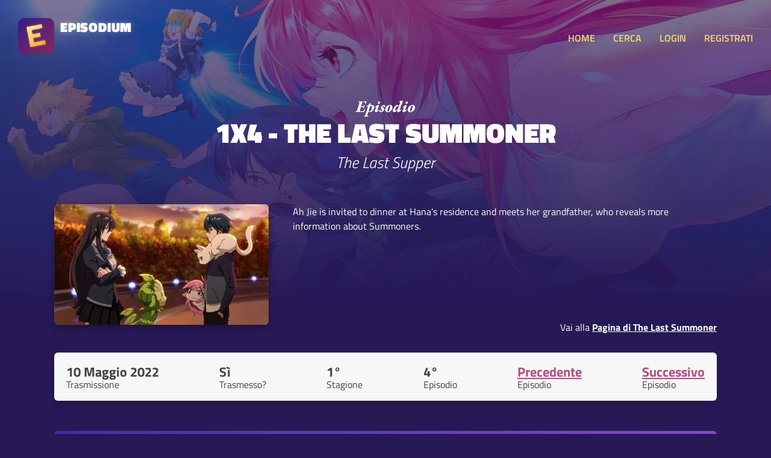

--- FILE ---
content_type: text/html; charset=UTF-8
request_url: https://www.episodium.it/episodio/s1/e4/serie/11942/the-last-summoner
body_size: 3773
content:
<!DOCTYPE html>
<html lang="it">
    <head>

        <!-- Global site tag (gtag.js) - Google Analytics anonimizzato -->
        <script async src="https://www.googletagmanager.com/gtag/js?id=UA-8876853-23"></script>
        <script>
            window.dataLayer = window.dataLayer || [];
            function gtag(){dataLayer.push(arguments);}
            gtag('js', new Date());
            gtag('config', 'UA-8876853-23', {
                'user_id': null
            });
        </script>

        <!-- Global site tag (gtag.js) - Google Analytics anonimizzato -->
        <script async src="https://www.googletagmanager.com/gtag/js?id=G-167GBZ031P"></script>
        <script>
            window.dataLayer = window.dataLayer || [];
            function gtag(){dataLayer.push(arguments);}
            gtag('js', new Date());

            gtag('config', 'G-167GBZ031P');
        </script>

        <meta charset="UTF-8">

        <title>Episodium - Episodio 1x4 di The Last Summoner - The Last Supper</title>

        <link rel="stylesheet" type="text/css" href="/stile.css">

        <link rel="icon" type="image/x-icon" href="/img/favicon.png" />
        <meta name="viewport" content="width=device-width, initial-scale=1.0">

        <!-- Badge di download iOS -->
        <meta name="apple-itunes-app" content="app-id=1501610083">

        <!-- Facciamo un po' di SEO -->
        <link rel="canonical" href="https://www.episodium.it/episodio/s1/e4/serie/11942/the-last-summoner" />
        <meta property="og:url" content="https://www.episodium.it/episodio/s1/e4/serie/11942/the-last-summoner" />
        <meta property="og:type" content="website" />
            <meta property="og:image" content="/immagini/serie/banner/11942.jpg" />
    <meta name="description" content="L'episodio 1x4 di The Last Summoner è su Episodium. Ah Jie is invited to dinner at Hana&#039;s residence and meets her grandfather, who reveals more information about Summoners." />
    <meta property="og:description" content="L'episodio 1x4 di The Last Summoner è su Episodium. Ah Jie is invited to dinner at Hana&#039;s residence and meets her grandfather, who reveals more information about Summoners." />
    <!--<meta property="fb:page_id" content="" />-->
    <meta property="og:site_name" content="Episodium" />
    <meta property="og:title" content="Episodium - Episodio 1x4 di The Last Summoner - The Last Supper" />
    <meta property="article:tag" content="The Last Summoner 1x4 episodium tv streaming sub sottotitoli tvshowsmanager tvtime episodio show serie" />
    <meta name="keywords" content="The Last Summoner 1x4 episodium tv streaming sub sottotitoli tvshowsmanager tvtime episodio show serie" />
    <meta property="og:locale" content="it_IT" />

    </head>
    <body>

        <!-- Load Facebook SDK for JavaScript -->
        <div id="fb-root"></div>
        <script async defer crossorigin="anonymous" src="https://connect.facebook.net/it_IT/sdk.js#xfbml=1&version=v5.0&autoLogAppEvents=1"></script>

        <header>
            <a href="/">
                <div class="affianca">
                    <div>
                        <img src="/img/logo.jpg" alt="Logo di Episodium" class="logo">
                    </div>
                    <div>
                        <div class="tipo">EPISODIUM</div>
                        <div>
                            <div class="fb-like" data-href="https://www.facebook.com/episodiumIT" data-width="" data-layout="button_count" data-action="like" data-size="small" data-share="false"></div>
                        </div>
                    </div>
                </div>
            </a>
            <div>
                <a onclick="toggleMenu();" class="toggle-menu nascondi-desktop">MENU</a>
                <nav>

                                            <a href="/">HOME</a>
                                        <a href="/cerca">CERCA</a>

                                            <a href="/login">LOGIN</a>
                        <a href="/registrati">REGISTRATI</a>
                    
                </nav>
            </div>
        </header>

        <div>
            
    <div class="sfondo-gigante-serie" style="background-image: url('/immagini/serie/banner/11942.jpg');">
        <div></div>
    </div>

    <div class="container hero-serie hero-episodio">

        <img src="/img/episodio.svg" alt="Pagina dell'episodio'" class="sopratitolo-garamond">
        <h1>1x4 - The Last Summoner</h1>
        <h2>The Last Supper</h2>

        <div class="riga-flex spazia-sopra">
            <div>
                <img src="https://image.tmdb.org/t/p/w500/vB5HEN39SZaWqiNzyfFztlADD7n.jpg" class="immagine-episodio" alt="Poster della serie The Last Summoner">
            </div>
            <div class="testo-header-episodio">
                <p>
                    Ah Jie is invited to dinner at Hana&#039;s residence and meets her grandfather, who reveals more information about Summoners.<br>
                </p>
                <div>
                    Vai alla <a href="/serie/11942/the-last-summoner">Pagina di The Last Summoner</a>
                </div>
            </div>
        </div>

    </div>

    <div class="box tuttocampo container riga-flex">
        <div class="dato-container">
            <div class="valore">10 Maggio 2022</div>
            <div class="descrizione">Trasmissione</div>
        </div>
        <div class="dato-container">
            <div class="valore">Sì</div>
            <div class="descrizione">Trasmesso?</div>
        </div>
        <div class="dato-container">
            <div class="valore">1°</div>
            <div class="descrizione">Stagione</div>
        </div>
        <div class="dato-container">
            <div class="valore">4°</div>
            <div class="descrizione">Episodio</div>
        </div>
                    <div class="dato-container">
                <div class="valore"><a href="/episodio/s1/e3/serie/11942/the-last-summoner">Precedente</a></div>
                <div class="descrizione">Episodio</div>
            </div>
                            <div class="dato-container">
                <div class="valore"><a href="/episodio/s1/e5/serie/11942/the-last-summoner">Successivo</a></div>
                <div class="descrizione">Episodio</div>
            </div>
            </div>

            <div class="box tuttocampo container box-personale">
            <div class="intestazione">
                <div class="centra-testo"><b>Attenzione!</b></div>
                <div class="centra-testo">Questo sito <u>non serve</u> a guardare Serie TV, ma solo a segnarle come "viste" per tenerne traccia!</div>
            </div>
        </div>
    
    <div class="box tuttocampo container box-personale">
        <div class="intestazione">
                            <a href="/login">Fai il <b>login</b></a>
                    </div>
        <div class="corpo riga-flex">
            <div class="dato-container">
                <div class="descrizione centra-testo" id="label-visto">
                                            Non l'hai visto!
                                    </div>
                <button id="btn-visto" onclick="segnaVisto();" class="aggiuntaserie sfumato-viola ">VISTO?</button>
            </div>
            <div class="dato-container">
                <div class="valore" id="label-quando-visto">
                                            --
                                    </div>
                <div class="descrizione">Visto quando?</div>
            </div>
            <div class="dato-container">
                <div class="valore" id="label-visti-serie">0</div>
                <div class="descrizione">Episodi visti serie</div>
            </div>
            <div class="dato-container">
                <div class="valore" id="label-vedere-serie">0</div>
                <div class="descrizione">Episodi mancanti serie</div>
            </div>
            <div class="dato-container">
                <div class="valore"><a onclick="toggleAmici();">0 amici</a></div>
                <div class="descrizione">Visto da</div>
            </div>
            <div class="dato-container">
                <div class="valore"><span id="label-utenti">6</span> utenti</div>
                <div class="descrizione">Visto da</div>
            </div>
        </div>
    </div>

    <div id="container-amici" class="tuttocampo container nascondi">
        <h2>Amici che hanno visto l'episodio</h2>
        <div>
                    </div>
    </div>

    <div class="box tuttocampo container">
        <div class="titolo-sezione-commenti">
            <span class="nascondi-mobile">Ci sono </span>0 commenti per questo episodio
        </div>

        
        
    </div>

        </div>

        <footer>

            <br>
            <div class="container">
                <a style="background-color: #7c5adc; border-radius: 6px; color: white; padding: 15px; text-align: center; margin-bottom: 30px; display: block;" href="/app" target="_blank">
                    <b>È ARRIVATA L'APP!</b> Clicca qui per scaricare la nuova app di Episodium
                </a>
            </div>

            <div class="container riga-flex">
                <div class="flex-item">
                    <h3>Informazioni</h3>
                    <p>
                        Creato da <a href="https://www.federicomagnani.it/" target="_blank">Federico Magnani</a>, studente di comunicazione presso l'Università di Pavia.
                    </p>
                </div>
                <div class="flex-item">
                    <h3>Sorgente dati</h3>
                    <p>
                        Tutti i dati delle Serie TV ed episodi sono ottenuti dal database <a href="https://www.themoviedb.org/" target="_blank">TMDb</a> ed importati in quello proprietario di Episodium.<br>
                        <a href="https://www.themoviedb.org/" target="_blank">
                            <img src="/img/tmdb-logo-new.svg" alt="Logo The Movie Database" class="logo-tmdb">
                        </a>
                    </p>
                </div>
                <div class="flex-item">
                    <h3 id="titolo-donazione">Donazione</h3>
                    <p id="sezione-donazione">
                        Il sito sarà <b>sempre gratis</b> per te, tuttavia ha dei costi altissimi!
                        Se ti va di darmi una mano, puoi fare una piccola donazione per supportare il mio lavoro:
                        <a href="https://www.paypal.com/cgi-bin/webscr?cmd=_s-xclick&hosted_button_id=XWEK778XKC5N6&source=url" target="_blank"><button>Fai una donazione</button></a>
                    </p>
                </div>
                <div class="flex-item">
                    <h3>Contatti, social e App</h3>
                    <p>
                        Puoi contattarmi all'indirizzo email <a href="mailto:federico@episodium.it">federico@episodium.it</a> oppure visitare la
                        <a href="https://www.facebook.com/episodiumIT" target="_blank">Pagina Facebook Episodium</a>.<br>
                        Scarica <a href="/app">l'app di episodium</a> per Android e iOS!
                    </p>
                </div>
            </div>

        </footer>

        <script src="/js/jquery.js"></script>
        <script>
            function toggleMenu() {
                $("nav").slideToggle("slow");
            }

            var d = new Date();
                        if (localStorage.getItem("sezione-donazioni") != null && localStorage.getItem("sezione-donazioni") === "nascondi") {
                if (d.getDay() != localStorage.getItem("giorno-nascondimento-donazioni")) {
                    localStorage.setItem("sezione-donazioni", "mostra");
                } else {
                    $("#titolo-donazione").html("Tutto gratis");
                    $("#sezione-donazione").html("Il sito è completamente mantenuto gratuitamente dal suo fondatore.");
                }
            }

        </script>
        
    <script>

        
        function toggleAmici() {
            $("#container-amici").slideToggle("slow");
        }

        function segnaVisto() {

                            location.href="/login";
                    }

    </script>


    </body>
</html>


--- FILE ---
content_type: text/css
request_url: https://www.episodium.it/stile.css
body_size: 34107
content:
@font-face {
    font-family: "TitilliumBlack";
    src: url("fonts/TitilliumWeb-Black.ttf") format('truetype');
}

@font-face {
    font-family: "TitilliumBold";
    src: url("fonts/TitilliumWeb-Bold.ttf") format('truetype');
}

@font-face {
    font-family: "TitilliumSemiBold";
    src: url("fonts/TitilliumWeb-SemiBold.ttf") format('truetype');
}

@font-face {
    font-family: "TitilliumRegular";
    src: url("fonts/TitilliumWeb-Regular.ttf") format('truetype');
}

@font-face {
    font-family: "TitilliumItalic";
    src: url("fonts/TitilliumWeb-LightItalic.ttf") format('truetype');
}

* {
    padding: 0;
    margin: 0;
    font-family: "TitilliumRegular", sans-serif;
}

input:focus,
select:focus,
textarea:focus,
button:focus {
    outline: none;
}

a, span {
    color: inherit;
    font-family: inherit;
    text-decoration: none;
}

a {
    cursor: pointer;
}

.dato-container .valore a {
    color: #B35081;
    text-decoration: underline;
    cursor: pointer;
}

h1, h2, h3, h4 {
    font-weight: normal;
    font-family: "TitilliumSemiBold", sans-serif;
}

h1 {
    padding-bottom: 10px;
    font-size: 3.3rem;
    font-family: "TitilliumBlack", sans-serif;
    text-transform: uppercase;
    text-align: center;
}

.hero-episodio h1 {
    font-size: 2.9rem;
    padding-bottom: 0;
}

h2 {
    padding-top: 20px;
    font-size: 1.3rem;
}

.hero-episodio h2 {
    font-family: "TitilliumItalic", sans-serif;
    padding: 0;
    text-align: center;
    margin-top: -5px;
    font-size: 1.6rem;
    padding-bottom: 20px;
}

h3 {
    font-size: 1.3rem;
}

b {
    font-weight: normal;
    font-family: "TitilliumBold", sans-serif;
}

body {
    background-color: #271856;
    color: white;
}

.container {
    width: 90%;
    max-width: 1100px;
    margin: auto;
}

.flex-container {
    display: flex;
    flex-wrap: nowrap;
}

.flex-item {
    flex: 1;
}

.box {
    box-sizing: border-box;
    background-color: #f7f7f7;
    box-shadow: 0 8px 10px rgba(0, 0, 0, 0.13);
    border-radius: 6px;
    padding: 20px;
    padding-top: 15px;
    padding-bottom: 15px;
    display: inline-block;
    color: #444;
}


/* MENU e HEADER */
header {
    display: flex;
    justify-content: space-between;
    align-items: center;
    padding: 30px;
}

nav {
    display: flex;
    align-items: center;
}

nav a {
    color: #F2DB71;
    text-decoration: none;
    display: inline-block;
    padding-left: 30px;
    font-family: "TitilliumSemiBold", sans-serif;
}

nav a:hover {
    cursor: pointer;
    color: #fff7a4;
}

header .logo {
    height: 60px;
    margin-right: 10px;
    border-radius: 10px;
}

header .tipo {
    font-size: 1.4rem;
    font-family: "TitilliumBlack", sans-serif;
    letter-spacing: .05rem;
    margin-top: -12px;
    text-shadow: 0 0 8px rgba(255, 255, 255, .3);
}

header img.utente {
    height: 60px;
    border-radius: 50%;
    margin-left: 10px;
}

.errore-login {
    padding-top: 10px;
    color: #b04549;
}

.affianca {
    display: flex;
    align-items: center;
}

.incolonna {
    display: flex;
    flex-direction: column;
}

.quadro-utente {
    font-size: .9em;
    text-align: right;
}

.box-home {
    margin: 10px;
    margin-bottom: 20px;
    min-height: 100px;
    text-align: center;
}

.box-home:first-child {
    margin-left: 0;
}

.box-home:last-child {
    margin-right: 0;
}

.main-action-home {
    background: linear-gradient(to bottom right, #341C8C, #982b68);
    color: white;
    text-align: center;
    padding-top: 40px;
    padding-bottom: 40px;
    width: 100%;
    box-sizing: border-box;
}

.main-action-home .sottotitolo {
    font-size: 1.1em;
}

.btn {
    padding: 13px 10px 10px 10px;
    border-radius: 3px;
    text-transform: uppercase;
}

.main-action-home a.btn {
    background-color: #8DC34E;
    color: white;
    display: inline-block;
    min-width: 200px;
    margin-top: 20px;
}

.box-home .titoletto {
    font-family: "TitilliumSemiBold", sans-serif;
    color: #341C8C;
    text-transform: uppercase;
    font-size: 1.2em;
    padding-bottom: 10px;
}

.box-home .sottotitoletto {
    text-align: left;
    color: #444;
    line-height: 1.5em;
}

.grande-container {
    min-height: 60vh;
    padding-top: 80px;
    padding-bottom: 80px;
    text-align: center;
    display: flex;
    flex-direction: column;
    align-items: center;
}

.box.login {
    width: 300px;
    padding: 25px;
    margin-bottom: 15px;
}

.box h1 {
    color: #341C8C;
    font-size: 1.7em;
    text-transform: uppercase;
    padding-bottom: 15px;
}

input, select {
    font-size: 1rem;
    font-family: inherit;
}

.box.login input, .box.ricerca input {
    width: 100%;
    box-sizing: border-box;
    background-color: #e2e2e2;
    border: none;
    border-radius: 6px;
    margin-bottom: 25px;
    padding: 10px;
}

.box.login input[type="submit"] {
    color: white;
    text-transform: uppercase;
    background: linear-gradient(to bottom right, #B4EC51, #429321);
    margin-bottom: 0;
    cursor: pointer;
    box-shadow: 0 3px 9px rgba(0, 0, 0, 0.2);
}

.box.login input[type="submit"]:hover, .serie-poster button:hover {
    background: linear-gradient(to bottom right, #c1fa53, #4eb526);
}

.box.login p, .box.login p label {
    font-size: .9em;
    color: #777;
    padding-top: 20px;
}

.box.login a {
    color: #a72f73;
}

.box.login.sotto {
    margin-left: -5px;
}

.box.login.sotto p {
    padding-top: 0;
    padding-bottom: 20px;
}

.box.login input[type="checkbox"] {
    display: inline-block;
    width: auto;
    margin-right: 5px;
}

.box.login p.registrazione {
    padding-top: 0;
    text-align: left;
}

footer {
    color: rgba(255, 255, 255, 0.75);
    background: linear-gradient(to bottom right, #29156c, #982b68);
    padding-top: 50px;
    padding-bottom: 50px;
    margin-top: 150px;
}

footer h3 {
    font-size: 1.1em;
    margin-bottom: 10px;
}

footer p {
    font-size: .9em;
    padding-right: 10px;
    line-height: 1.6em;
    color: rgba(255, 255, 255, 0.9);
}

footer p a {
    color: #FFDE8C;
}
footer p a:hover {
    color: #ffefb1;
    text-decoration: underline;
}

footer button {
    width: 100%;
    padding-top: 10px;
    padding-bottom: 10px;
    border-radius: 5px;
    background-color:  #FFDE8C;
    color: #67437f;
    font-size: .9rem;
    text-transform: uppercase;
    display: block;
    border: none;
    margin-top: 10px;
    cursor: pointer;
    font-family: "TitilliumSemiBold", sans-serif;
}
footer button:hover {
    background-color: #ffefb1;
}

.logo-tmdb {
    margin-top: 20px;
    width: 65%;
    max-height: 25px;
}

.box.login.registrazione-avvenuta {
    width: 700px;
}

.box.login.registrazione-avvenuta p {
    font-size: 1em;
}

.bordo-superiore-profilo {
    padding-top: 100px;
    position: relative;
}

.tuttocampo {
    display: block;
    text-align: center;
    margin-top: 30px;
    margin-bottom: 50px;
}
.tuttocampo.stagione {
    margin-top: 20px;
    margin-bottom: 10px;
}

.profilo.nome-profilo {
    padding-top: 10px;
    font-size: 2.4rem;
    font-family: "TitilliumBold", sans-serif;
}

.profilo.descrizione-profilo {
    font-family: "TitilliumItalic", sans-serif;
    font-size: 1.5rem;
}

.profilo.foto-profilo {
    height: 120px;
    border-radius: 50%;
    box-shadow: 0 6px 10px rgba(0, 0, 0, 0.2);
    margin-top: -110px;
}

.elenco-social-profilo {
    margin-top: 10px;
    margin-bottom: 15px;
}

.elenco-social-profilo a {
    cursor: pointer;
    color: #B35081;
    text-decoration: underline;
}

.dato-grande {
    font-size: 1.8em;
}

.dato-piccolo {
    font-size: .9em;
    text-transform: uppercase;
}

.btn-aggiunta {
    color: white;
    border-radius: 4px;
    border: none;
    font-size: 1.1em;
    padding: 15px;
    box-shadow: 0 4px 8px rgba(0, 0, 0, 0.1);
    background: linear-gradient(to right bottom, #B4EC51, #429321);
}

.box.ricerca {
    display: block;
    margin-top: 20px;
    margin-bottom: 30px;
}

.box.ricerca p {
    font-size: 1.2rem;
}

.box.ricerca input[type="text"] {
    width: 100%;
    margin-top: 10px;
    margin-bottom: 0;
}

.serie-poster {
    display: inline-block;
    background-size: cover;
    background-position: center;
    background-color: #422b9a;
    border-radius: 5px;
    margin-bottom: 40px;
    margin-top: 10px;
    box-shadow: 0 4px 10px rgba(0, 0, 0, 0.2);
}
.serie-poster.in-profilo {
    margin: 8px;
    margin-left: 0;
    margin-right: 0;
}

.serie-poster-interno {
    border-radius: 5px;
    background: linear-gradient(to bottom, rgba(40, 24, 82, .2), rgba(40, 24, 82, .8));
    width: 165px;
    height: 240px;
    display: flex;
    flex-direction: column;
    justify-content: space-between;
}
.serie-poster-interno.trasparente {
    background: none;
}
.in-profilo .serie-poster-interno {
    width: 118px;
    height: 170px;
}

.serie-poster a {
    display: block;
    padding-left: 4px;
    padding-right: 4px;
    padding-bottom: 20px;
    font-family: "TitilliumBlack", sans-serif;
    text-decoration: none;
    text-transform: uppercase;
    letter-spacing: .05rem;
    font-size: 1.1rem;
    line-height: 1.2rem;
    text-align: center;
    color: white;
}
.serie-poster a:hover {
    text-decoration: underline;
}
.in-profilo.serie-poster a {
    letter-spacing: 0;
    font-size: 1rem;
    padding-bottom: 10px;
}

.serie-poster button, .aggiuntaserie {
    display: block;
    margin: auto;
    border: none;
    cursor: pointer;
    border-radius: 8px;
    padding: 4px;
    padding-right: 13px;
    padding-left: 13px;
    color: white;
    margin-bottom: -9px;
    font-size: .9rem;
    font-family: "TitilliumSemiBold", sans-serif;
    text-transform: uppercase;
    box-shadow: 0 4px 8px rgba(0, 0, 0, 0.1);
    background: linear-gradient(to right bottom, #B4EC51, #429321);
}

.serie-poster .trasparente span {
    padding-left: 10px;
}
.serie-poster .trasparente a {
    text-align: left;
    padding-left: 10px;
}
.serie-poster .trasparente button {
    background: white;
    color: #B665D2;
}

.serie-poster .label-status {
    display: inline-block;
    background-color: #d25748;
    color: white;
    font-size: .7rem;
    padding-left: 5px;
    padding-right: 5px;
    border-radius: 4px;
    text-transform: uppercase;
}
.serie-poster .label-status.verde {
    background-color: #5db77b;
}
.serie-poster .label-status.viola {
    background-color: #6137b7;
}

.sfondo-gigante-serie {
    width: 100vw;
    position: absolute;
    top: 0;
    left: 0;
    z-index: -10000;
    background-size: cover;
    background-position: top;
}

.sfondo-gigante-serie > div {
    width: 100vw;
    height: 500px;
    background: linear-gradient(to bottom, rgba(39, 24, 86, 0.6), #271856);
}

.hero-serie {
    padding-top: 70px;
}

.hero-episodio {
    padding-top: 40px;
}

.caricamento {
    text-align: center;
}

img.caricamento {
    height: 80px;
    display: block;
    margin: auto;
    margin-top: 50px;
    margin-bottom: 300px;
}

.sopratitolo-garamond {
    height: 28px;
    display: block;
    margin: auto;
    margin-bottom: -10px;
}

img.poster, img.immagine-episodio {
    border-radius: 6px;
    height: 300px;
    margin-right: 40px;
    box-shadow: 0 4px 10px rgba(0, 0, 0, 0.3);
    background: linear-gradient(to bottom, #392585, #301f6c);
}
img.immagine-episodio {
    height: 200px;
    margin-bottom: 10px;
}

.spazia-sopra {
    margin-top: 30px;
}

.spazia-sopra p {
    width: 100%;
}

.riga-flex {
    display: flex;
    justify-content: space-between;
}

.box .dato-container .valore {
    text-align: left;
    font-family: "TitilliumBold", sans-serif;
    font-size: 1.4rem;
    margin-bottom: -8px;
}

.box .dato-container .descrizione {
    text-align: left;
}

.box-personale {
    padding: 5px;
    background: linear-gradient(to bottom right, #412BB2, #C26AD6);
}

.box-personale .intestazione {
    padding: 20px;
    padding-top: 15px;
    padding-bottom: 15px;
    border-top-left-radius: 6px;
    border-top-right-radius: 6px;
    text-align: left;
    color: white;
    font-size: 1.2rem;
}

.box-personale .corpo {
    padding: 20px;
    padding-top: 15px;
    padding-bottom: 15px;
    border-top: none;
    background-color: white;
    border-bottom-left-radius: 6px;
    border-bottom-right-radius: 6px;
}

.centra-testo {
    text-align: center !important;
}
.sinistra-testo {
    text-align: left;
}
.destra-testo {
    text-align: right;
}

.sfumato-giallo {
    background: linear-gradient(to bottom right, #FAD961, #F76B1C);
}

.sfumato-rosso {
    background: linear-gradient(to bottom right, #E98771, #982626);
}

.sfumato-viola {
    background: linear-gradient(to right, #412BB2, #C26AD6);
    border: none;
}

.dato-container .aggiuntaserie {
    font-size: 1rem;
    margin-bottom: 0;
}

.riga-attori {
    white-space: nowrap;
    overflow-x: scroll;
    overflow-y: hidden;
    text-align: left;
}

.attore-container {
    display: inline-block;
    width: 160px;
    background-size: cover;
    background-position: top;
    border-radius: 6px;
    margin-right: 15px;
    box-shadow: 0 5px 10px rgba(0, 0, 0, 0.2);
}
.attore-container:last-child {
    margin-right: 0;
}

.attore-contenuto {
    background: linear-gradient(to bottom, rgba(40, 24, 82, .1), rgba(40, 24, 82, .6));
    border-radius: 6px;
    display: flex;
    flex-direction: column;
    justify-content: space-between;
    color: white;
    height: 200px;
    padding: 10px;
}

.nome-attore {
    display: block;
    text-transform: uppercase;
    font-size: 1.3rem;
    line-height: 1.3rem;
    font-family: "TitilliumBlack", sans-serif;
    text-align: left;
    white-space: pre-wrap;
}

.nome-attore:hover {
    text-decoration: underline;
    cursor: pointer;
}

.ruolo-attore {
    white-space: pre-wrap;
    padding-top: 4px;
    font-size: .9rem;
    line-height: 1rem;
    text-align: left;
}

.sezione-caricamento, .sezione-risultati, .nascondi {
    display: none;
}

.serie-banner {
    display: inline-block;
    width: 31%;
    margin: 10px;
    background-size: cover;
    background-position: center;
    border-radius: 6px;
    box-shadow: 0 5px 10px rgba(0, 0, 0, 0.2);
}

.serie-banner-interno {
    background: linear-gradient(to bottom, rgba(40, 24, 82, .1), rgba(40, 24, 82, .7));
    height: 150px;
    border-radius: 6px;
    padding: 20px;
    display: flex;
    flex-direction: column;
    justify-content: space-between;
}

.container-banner-ricerca {
    text-align: center;
}

.serie-banner .nome-serie {
    display: block;
    font-family: "TitilliumBlack", sans-serif;
    font-size: 1.2rem;
    line-height: 1.1rem;
    text-transform: uppercase;
    text-align: left;
    color: white;
}
.serie-banner .nome-serie:hover {
    text-decoration: underline;
}

.serie-banner .utenti-serie {
    text-align: left;
}

.stagione {
    text-align: left;
}

.stagione h3 {
    margin-bottom: -5px;
    font-family: "TitilliumBold", sans-serif;
}

.stagione .episodi-container {
    display: none;
    margin-top: 10px;
}

a.mostra-episodi {
    cursor: pointer;
    color: #B35081;
    text-decoration: underline;
}
a.mostra-episodi:hover {
    color: #ea66a9;
}

.stagione .episodi-container.visibile {
    display: block;
}

.barra-progresso-container {
    background-color: #D2D2D2;
    border-radius: 5px;
    margin-top: 7px;
}

.barra-progresso {
    width: 30%;
    height: 8px;
    border-radius: 5px;
}

.aggiuntaserie.tutti-visti {
    display: inline-block;
    background: linear-gradient(to right, #412BB2, #C26AD6);
    margin-left: 10px;
}
.aggiuntaserie.tutti-visti:hover {
    background: linear-gradient(to right, #5b3bff, #eb78ff);
}

.sfondo-disabilitato {
    background: #aaa !important;
    cursor: not-allowed;
}

.visto.piccolo {
    font-family: "TitilliumSemiBold", sans-serif;
    color: white;
    padding: 2px;
    padding-left: 4px;
    padding-right: 4px;
    font-size: .7rem;
    border-radius: 4px;
    background: linear-gradient(to right, #442cbf, #C26AD6);
    border: none;
    margin-right: 5px;
    display: block;
    cursor: pointer;
}
.visto:hover {
    background: linear-gradient(to right, #5b3bff, #eb78ff);
}
.visto:active {
    background: linear-gradient(to right, #ac9dff, #f4b9ff);
}

.gia-visto {
    background: #ADADAD !important;
    cursor: pointer;
}

.riga-episodio {
    padding: 5px;
    padding-right: 10px;
    margin-bottom: 5px;
    background-color: white;
    border-radius: 5px;
    box-shadow: 0 3px 6px rgba(0, 0, 0, 0.1);
    align-items: center;
    align-content: center;
    color: #444;
}

.riga-episodio a:hover {
    color: #B35081;
}

#sel-voto {
    -moz-appearance: none;
    -webkit-appearance: none;
    appearance: none;
    border-radius: 4px;
    border: none;
    color: white;
    cursor: pointer;
    padding-left: 5px;
    margin-bottom: 5px;
    background: linear-gradient(to right, #442cbf, #C26AD6);
    font-family: "TitilliumSemiBold", sans-serif;
}
#sel-voto:hover {
    background: linear-gradient(to right, #5b3bff, #eb78ff);
}

.testo-header-episodio {
    display: flex;
    flex-direction: column;
    justify-content: space-between;
    text-align: left;
    width: 100%;
}

.testo-header-episodio div {
    text-align: right;
}

.testo-header-episodio a {
    font-family: "TitilliumBold", sans-serif;
    text-decoration: underline;
}

.riga-episodio-visto a, .riga-episodio-visto div {
    color: #999;
    text-decoration: line-through;
}

.nomi-giorni-settimana > div {
    width: 13.5%;
    text-align: center;
    padding-bottom: 15px;
    padding-top: 20px;
    font-family: "TitilliumSemiBold", sans-serif;
    text-transform: uppercase;
}

.giorno-in-calendario {
    box-sizing: border-box;
    width: 13.5%;
    margin-bottom: 15px;
    padding: 5px;
    min-height: 100px;
    border-radius: 5px;
    background-color: rgba(255, 255, 255, 0.9);
    color: #444;
    font-size: .84em;
    letter-spacing: -0.02rem;
}

.giorno-in-calendario.altro-mese {
    background-color: rgba(255, 255, 255, 0.6);
}

.giorno-in-calendario.giornata-attuale {
    background-color: #FCCD63;
}

.container.calendario-container {
    width: 97%;
    max-width: 2000%;
}

.giorno-in-calendario .numero-giorno {
    font-size: 1rem;
    padding-bottom: 5px;
    padding-top: 5px;
    color: #271856;
    text-align: center;
    font-family: "TitilliumSemiBold", sans-serif;
}

.min-width-0 {
    min-width: 0;
}

.nome-tagliato {
    white-space: nowrap;
    overflow: hidden;
    text-overflow: ellipsis;
    word-break: break-all;
}

.giorno-in-calendario button.visto {
    padding-left: 3px;
    padding-right: 3px;
    margin-right: 3px;
    font-size: .65rem;
}

.mesedi {
    height: 20px;
    display: block;
    margin: auto;
    margin-bottom: -15px;
}

.hero-calendario {
    align-items: center;
    margin-top: 10px;
}

.hero-calendario .nome-altro-mese {
    font-size: 1.6rem;
    font-family: "TitilliumBold", sans-serif;
    text-transform: uppercase;
    margin-top: -8px;
}

.poster-profilo-container {
    flex-wrap: wrap;
}

.poster-profilo-container .serie-poster {
    flex-basis: 10%;
}

.selettore {
    display: inline-block;
    background-color: #ddd;
    padding: 4px;
    border-radius: 6px;
}

.selettore button {
    font-family: "TitilliumSemiBold", sans-serif;
    background: none;
    border: none;
    font-size: .8rem;
    text-transform: uppercase;
    padding: 4px;
    padding-left: 8px;
    padding-right: 8px;
    border-radius: 6px;
    margin: 4px;
    cursor: pointer;
}
.selettore button:hover {
    background-color: rgba(255, 255, 255, 0.7);
}
.selettore button:active {
    color: #444;
}

.selettore button.acceso {
    color: white;
    background: linear-gradient(to bottom right, #8f49e8, #3a3d9a);
}

#contenitore-serie-wishlist, #contenitore-serie-archiviate {
    display: none;
}

.titolo-sezione-serie-profilo {
    font-family: "TitilliumBold", sans-serif;
    font-size: 1.3rem;
}

.flex-centra-verticale {
    align-items: center;
}

.categoria-serie-profilo {
    margin-top: 40px;
    margin-bottom: 10px;
    font-family: "TitilliumSemiBold", sans-serif;
    text-transform: uppercase;
    font-size: 1.2rem;
}

.box-utente {
    width: 32%;
    text-align: left;
    margin: 5px;
}

.box-utente a {
    cursor: pointer;
    color: #B35081;
    text-decoration: underline;
    font-family: "TitilliumBold", sans-serif;
    font-size: 1.2rem;
}

.foto-profilo-ricerca {
    height: 80px;
    border-radius: 50%;
    margin-right: 10px;
}

.immagine-profilo-mancanti {
    height: 80px;
    border-radius: 50%;
    margin-right: 20px;
}

.container-serie-mancanti {
    flex-wrap: wrap;
}

.box-serie-mancante {
    flex-basis: 49%;
    background: linear-gradient(to bottom, #392585, #301f6c);
    margin-top: 20px;
    border-radius: 5px;
    background-size: cover;
    background-position: center;
    box-shadow: 0 4px 10px rgba(0, 0, 0, 0.2);
}

.contenuto-box-serie-mancante {
    background: linear-gradient(to bottom, rgba(40, 24, 82, .4), rgba(40, 24, 82, .8));
    border-radius: 5px;
    padding: 20px;
}

.box-serie-mancante .nome-serie {
    font-size: 1.4rem;
    text-transform: uppercase;
    font-family: "TitilliumBlack", sans-serif;
    display: block;
}
.box-serie-mancante .nome-serie:hover {
    text-decoration: underline;
}

.container-episodi-da-vedere {
    height: 140px;
    margin-top: 10px;
    overflow-y: scroll;
    border-radius: 5px;
}

.griglia-poster {
    flex-wrap: wrap;
}

.hero-home {
    background-size: cover;
    background-position: center;
    background-image: url("img/sfondo-got.jpg");
    padding-top: 200px;
    padding-bottom: 200px;
    margin-top: -160px;
    top: 0;
    left: 0;
    text-align: center;
}

.hero-home div {
    margin-top: -20px;
    font-size: 1.6rem;
    font-family: "TitilliumSemiBold", sans-serif;
}

.hero-home a {
    padding: 10px;
    padding-left: 40px;
    padding-right: 40px;
    border: none;
    border-radius: 4px;
    color: white;
    display: inline-block;
    margin-top: 20px;
    font-family: "TitilliumSemiBold", sans-serif;
    font-size: 1.2rem;
    box-shadow: 0 4px 8px rgba(0, 0, 0, 0.1);
    background: linear-gradient(to right bottom, #B4EC51, #429321);
}

.trittico-home {
    margin-top: -40px;
}

.etichetta-home {
    margin-top: 70px;
    text-transform: uppercase;
    font-family: "TitilliumSemiBold", sans-serif;
    color: #99FBBA;
    border: solid 2px #99FBBA;
    border-radius: 4px;
    padding-left: 5px;
    padding-right: 5px;
    display: inline-block;
    margin-bottom: 5px;
}

h2.promo-home {
    margin: 0;
    padding: 0;
    font-family: "TitilliumBold", sans-serif;
}

.esempio-calendario {
    border: solid 2px white;
    border-radius: 5px;
    width: 100%;
    margin-top: 5px;
    box-shadow: 0 5px 15px rgba(0, 0, 0, 0.4);
}

.titolo-sezione-commenti {
    font-size: 1.4rem;
    font-family: "TitilliumBold", sans-serif;
    padding-bottom: 5px;
    text-align: left;
}

.immagine-profilo-commento {
    height: 60px;
    border-radius: 50%;
    margin-right: 10px;
}

.immagine-profilo-commento.piccolo {
    height: 40px;
    margin-bottom: -5px;
}

.commento-container {
    margin-top: 10px;
    margin-bottom: 20px;
    align-items: flex-start;
}

.commento-container a {
    font-size: 1.2rem;
    font-family: "TitilliumBold", sans-serif;
    text-decoration: underline;
    color: #B35081;
    display: block;
}

.commento-container p {
    text-align: left;
    width: 100%;
}

.commento-container-scrittura {
    padding: 8px;
    background-color: #e0e0e0;
    border-radius: 4px;
    display: flex;
    align-items: center;
}

.commento-container-scrittura > div:nth-child(2) {
    width: 100%;
}

.commento-container-scrittura input {
    border: none;
    background-color: transparent;
    width: 100%;
}

.commento-container-scrittura button {
    background: linear-gradient(to right bottom, #B4EC51, #429321);
    color: white;
    padding: 10px;
    padding-top: 3px;
    padding-bottom: 3px;
    border: none;
    border-radius: 4px;
    font-size: 1rem;
    font-family: "TitilliumSemiBold", sans-serif;
    cursor: pointer;
}

.espandi-senza-paura {
    width: 100%;
}

.elimina-commento {
    border-radius: 4px;
    color: white;
    font-size: .7rem;
    font-family: "TitilliumSemiBold", sans-serif;;
    padding: 2px;
    padding-left: 5px;
    padding-right: 5px;
    border: none;
    float: left;
    margin-top: 3px;
    cursor: pointer;
}

.input-preferenze {
    background: #e0e0e0;
    padding: 8px;
    padding-left: 10px;
    padding-right: 10px;
    display: block;
    border-radius: 5px;
    width: 100%;
    box-sizing: border-box;
    border: none;
    margin-bottom: 10px;
}

.btn-preferenze {
    display: block;
    margin-top: 5px;
    margin-bottom: 5px;
    margin-left: 10px;
    position: relative;
    float: right;
}

.link-rosso {
    font-family: "TitilliumBold", sans-serif;
    text-decoration: underline;
    color: #B35081;
}

.blocco {
    display: block;
}

.nascondi-desktop {
    display: none;
}

.tutte-le-serie a {
    display: block;
    padding-top: 5px;
    padding-bottom: 5px;
    text-decoration: underline;
}

h2.smilzo {
    font-family: "TitilliumRegular", sans-serif;
}

.grafico-admin-registrazioni {
    display: flex;
    justify-content: space-between;
}

.colonna-giornata {
    height: 200px;
    display: flex;
    flex-direction: column;
    justify-content: flex-end;
}

.altezza-giornata {
    height: 25%;
    background: linear-gradient(to bottom right, #8f49e8, #3a3d9a);
    font-size: 0.9rem;
    color: white;
    width: 24px;
    text-align: center;
    border-radius: 5px;
    padding-bottom: 2px;
    display: flex;
    flex-direction: column;
    justify-content: flex-end;
}

.tipo-di-contatto {
    background-color: #ddd;
    width: 49%;
    border-radius: 5px;
    text-align: left;
    padding: 20px;
    padding-top: 13px;
    padding-bottom: 13px;
    box-sizing: border-box;
    color: white;
}

.tipo-di-contatto > div {
    font-family: "TitilliumBold", sans-serif;
    font-size: 1.2rem;
    margin-bottom: 8px;
}

.tipo-di-contatto a {
    font-family: "TitilliumBold", sans-serif;
    text-decoration: underline;
}

.bottoni-download-app {
    justify-content: space-around;
    margin-top: 80px;
    padding: 20px;
    padding-bottom: 10px;
    background-color: white;
    border-radius: 4px;
}

.bottoni-download-app > div {
    text-align: center;
    color: black;
}

.bottoni-download-app img {
    height: 70px;
    margin-bottom: 5px;
}

h2.titolo-pagina-news {
    font-size: 1.8rem;
    margin-top: 20px;
    margin-bottom: 10px;
}

.container-notizie {
    justify-content: space-between;
    flex-wrap: wrap;
}

.notizia-container {
    width: 32%;
    margin-bottom: 30px;
    border-radius: 6px;
    background-color: #555;
    background-size: cover;
    background-position: center;
    box-shadow: 0 5px 10px rgba(0, 0, 0, 0.2);
}

.notizia-contenuto {
    background: linear-gradient(to bottom, rgba(40, 24, 82, .3), rgba(40, 24, 82, .9));
    height: 150px;
    padding: 20px;
    display: flex;
    flex-direction: column-reverse;
}

.notizia-contenuto b {
    font-size: 1.1rem;
    line-height: 1rem;
}

.notizia-contenuto p {
    padding-top: 10px;
    padding-bottom: 10px;
    font-size: .8rem;
    line-height: 1.1rem;
}

.notizia-contenuto .affianca {
    justify-content: space-between;
    margin-top: 10px;
}

.notizia-contenuto .affianca > div {
    font-size: .9rem;
    font-family: "TitilliumBold", sans-serif;
    text-transform: uppercase;
    color: rgba(255, 255, 255, 0.7);
}

.container-info-generali-voti {
    flex: 1;
    text-align: center;
    display: flex;
    flex-direction: column;
    align-items: center;
    justify-content: space-evenly;
}

.container-info-generali-voti .dato-container .valore, .container-info-generali-voti .dato-container .descrizione {
    text-align: center;
}

.container-barre-voti {
    flex: 3;
    text-align: left;
}

.riga-di-voto {
    display: flex;
    justify-content: start;
    align-items: start;
}

.riga-di-voto .container-numero-voto {
    width: 50px;
    text-align: center;
}

.riga-di-voto .barra-progresso-container {
    width: 100%;
    margin-top: 8px;
}



























/* SEZIONE MOBILE */
@media screen and (max-width: 900px) {

    .riga-flex {
        display: block;
    }

    .nascondi-mobile {
        display: none;
    }

    footer {
        padding-top: 0;
        padding-bottom: 30px;
        margin-top: 80px;
    }

    footer h3 {
        padding-top: 30px;
        padding-bottom: 0;
        margin-bottom: 0;
    }

    .box-home {
        margin-right: 0;
        margin-left: 0;
        margin-bottom: 7px;
    }

    .hero-home {
        padding-top: 190px;
        padding-bottom: 100px;
        margin-top: -220px;
    }

    h1 {
        font-size: 2.4rem;
        padding-top: 40px;
    }

    .hero-home div {
        margin-top: -10px;
        font-size: 1.3rem;
        padding-left: 15px;
        padding-right: 15px;
    }

    .hero-home a {
        padding: 10px;
        padding-left: 30px;
        padding-right: 30px;
        margin-top: 20px;
        font-size: 1.1rem;
    }

    header {
        padding: 20px;
        align-items: flex-start;
    }

    header .tipo {
        font-size: 1.2rem;
    }

    header .logo {
        height: 45px;
        margin-right: 10px;
    }

    .nascondi-desktop {
        display: block;
    }

    nav {
        display: none;
        margin-top: 20px;
    }

    nav a {
        text-align: right;
        display: block;
        padding-top: 3px;
        padding-bottom: 3px;
    }

    .toggle-menu {
        margin-top: 11px;
        text-align: right;
        color: #F2DB71;
        font-family: "TitilliumSemiBold", sans-serif;
    }

    .grande-container {
        padding-top: 20px;
        padding-bottom: 20px;
    }

    .box {
        padding: 15px;
        padding-bottom: 10px;
        padding-top: 10px;
    }

    .box.login {
        width: 100%;
        padding: 20px;
    }

    .box h1 {
        padding-top: 0;
    }

    .box.login input, .box.ricerca input {
        margin-bottom: 20px;
    }

    .box.login.registrazione-avvenuta {
        width: 100%;
    }

    .hero-serie {
        padding-top: 20px;
    }

    .sopratitolo-garamond {
        height: 21px;
    }

    .hero-serie h1 {
        padding-top: 5px;
        font-size: 2rem;
    }
    .hero-episodio h2 {
        font-size: 1.4rem;
    }

    .spazia-sopra {
        margin-top: 20px;
    }

    img.poster {
        margin: auto;
        display: block;
        height: 230px;
        margin-bottom: 30px;
    }

    .hero-serie p {
        font-size: .9rem;
    }

    .box.tuttocampo.container.riga-flex {
        display: flex;
        flex-wrap: wrap;
    }

    .box.tuttocampo.container.riga-flex > div {
        margin-top: 3px;
        margin-bottom: 3px;
        padding-right: 10px;
    }

    .box-personale .intestazione {
        padding-left: 0;
        padding-top: 7px;
        padding-bottom: 15px;
    }

    .box-personale .corpo.riga-flex {
        display: flex;
        flex-wrap: wrap;
    }

    .box-personale .corpo.riga-flex > div {
        padding-right: 10px;
        padding-bottom: 2px;
        padding-top: 2px;
    }

    .riga-flex .aggiuntaserie {
        width: 100%;
    }

    .attore-contenuto {
        height: 160px;
    }

    .attore-container {
        width: 130px;
    }

    .nome-attore {
        font-size: 1.1rem;
    }

    .aggiuntaserie.tutti-visti {
        margin-left: 0;
        margin-top: 4px;
        margin-bottom: 2px;
    }

    .immagine-profilo-commento {
        height: 40px;
    }

    .espandi-senza-paura > div {
        text-align: left;
    }

    .titolo-sezione-commenti {
        font-size: 1.3rem;
    }

    .commento-container-scrittura button {
        font-size: .8rem;
        padding-left: 3px;
        padding-right: 3px;
    }

    .immagine-profilo-commento.piccolo {
        height: 30px;
    }

    img.immagine-episodio {
        width: 65%;
        height: auto;
        margin: auto;
        display: block;
        margin-bottom: 30px;
    }

    .serie-poster-interno {
        width: 150px;
    }

    .container-popolari {
        display: flex;
        flex-wrap: wrap;
    }

    .elenco-social-profilo {
        display: block;
    }

    .selettore {
        display: block;
    }

    .selettore button {
        width: 100%;
    }

    h1.mesecorrente {
        padding-top: 5px;
    }

    .hero-calendario .nome-altro-mese{
        font-size: 1.3rem;
    }

    .container.calendario-container {
        width: 90%;
    }

    .giorno-in-calendario {
        width: 100%;
    }

    .numero-giorno span.nascondi-desktop {
        display: inline;
    }

    nav a {
        padding-left: 0;
    }

    .quadro-utente.affianca {
        display: block;
    }

    .serie-banner {
        width: auto;
        display: block;
        margin: 0;
        margin-top: 13px;
        margin-bottom: 13px;
    }

    .box.box-utente {
        display: block;
        width: auto;
    }

    .foto-profilo-ricerca {
        height: 70px;
    }

    .profilo.nome-profilo {
        font-size: 1.9rem;
    }

    .profilo.descrizione-profilo {
        font-size: 1.2rem;
    }

    .bordo-superiore-profilo {
        padding-top: 60px;
    }

    .etichetta-home {
        margin-top: 50px;
    }

    .colonna-giornata {
        height: 150px;
    }

    .altezza-giornata {
        width: 7px;
    }

    .altezza-giornata span {
        display: none;
    }

    .tipo-di-contatto {
        width: 100%;
        margin-bottom: 7px;
        margin-top: 7px;
        font-size: .9rem;
    }

    .tipo-di-contatto > div {
        font-size: 1.1rem;
    }

    .bottoni-download-app img {
        height: 50px;
        margin-bottom: 0;
    }

    .bottoni-download-app img:last-child {
        margin-top: 50px;
    }

    .notizia-container {
        width: 100%;
        display: block;
        margin-bottom: 20px;
    }

    .notizia-contenuto {
        height: auto;
    }

}
